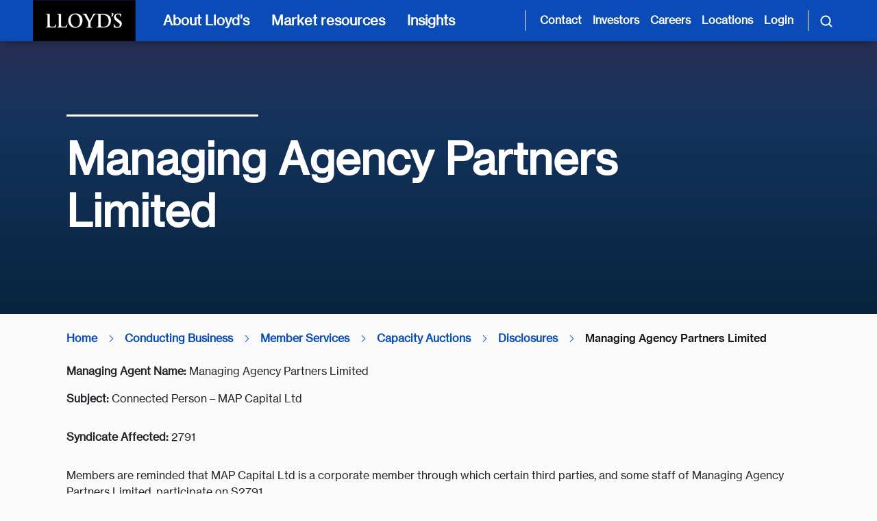

--- FILE ---
content_type: text/html; charset=utf-8
request_url: https://www.lloyds.com/market-resources/member-services/our-services/capacity-auctions/disclosures/managing-agency-partners-ltd-s2791-d2017003
body_size: 19835
content:

<!DOCTYPE html>
<html lang="en">
<head>
    <meta charset="utf-8" />
    <meta name="viewport" content="width=device-width, initial-scale=1.0">

        <link rel="shortcut icon" type="image/x-icon" href="/assets/favicon.ico">
        <link rel="apple-touch-icon" href="/assets/touch-icon-ios.png">
        <link rel="icon" sizes="192x192" href="/assets/touch-icon-android.png">

    <link href="https://cdnjs.cloudflare.com/ajax/libs/font-awesome/6.5.0/css/all.min.css" rel="stylesheet" />

<link href='/lib/bootstrap/dist/css/bootstrap.min.css' rel='stylesheet' />
<link href="/lib/bootstrap-datepicker/bootstrap-datepicker3.standalone.min.css" rel="stylesheet" />
<link href='/lib/jquery-ui/jquery-ui.min.css' rel='stylesheet' />
<link href="/lib/slick-carousel/slick.css" rel="stylesheet" />
<link href='/css/CortexCss.css?v=11yWbqVVMgENRbLFi_AcNy8DwBLcAdkJgoSy_2Vljjg' rel='stylesheet' />
<link href="https://fast.fonts.net/cssapi/9c9545a9-f12b-4c95-9b36-25526c2f346e.css" rel="stylesheet" />


    
    <script type="text/javascript" async="async" src="https://consent.trustarc.com/notice?domain=lloyds.com&amp;c=teconsent&amp;js=nj&amp;noticeType=bb&amp;text=true&amp;gtm=1" crossorigin="" id="truste_0.2502949032513997"></script>

    <!-- Google Tag Manager -->
    <script>(function (w, d, s, l, i) { w[l] = w[l] || []; w[l].push({ 'gtm.start': new Date().getTime(), event: 'gtm.js' }); var f = d.getElementsByTagName(s)[0], j = d.createElement(s), dl = l != 'dataLayer' ? '&l=' + l : ''; j.async = true; j.src = 'https://www.googletagmanager.com/gtm.js?id=' + i + dl; f.parentNode.insertBefore(j, f); })(window, document, 'script', 'dataLayer', 'GTM-TQ8SV4V');</script>
    <!-- End Google Tag Manager -->
    <!-- AppInsights client side -->

    <script type="text/javascript">!function(T,l,y){var S=T.location,k="script",D="instrumentationKey",C="ingestionendpoint",I="disableExceptionTracking",E="ai.device.",b="toLowerCase",w="crossOrigin",N="POST",e="appInsightsSDK",t=y.name||"appInsights";(y.name||T[e])&&(T[e]=t);var n=T[t]||function(d){var g=!1,f=!1,m={initialize:!0,queue:[],sv:"5",version:2,config:d};function v(e,t){var n={},a="Browser";return n[E+"id"]=a[b](),n[E+"type"]=a,n["ai.operation.name"]=S&&S.pathname||"_unknown_",n["ai.internal.sdkVersion"]="javascript:snippet_"+(m.sv||m.version),{time:function(){var e=new Date;function t(e){var t=""+e;return 1===t.length&&(t="0"+t),t}return e.getUTCFullYear()+"-"+t(1+e.getUTCMonth())+"-"+t(e.getUTCDate())+"T"+t(e.getUTCHours())+":"+t(e.getUTCMinutes())+":"+t(e.getUTCSeconds())+"."+((e.getUTCMilliseconds()/1e3).toFixed(3)+"").slice(2,5)+"Z"}(),iKey:e,name:"Microsoft.ApplicationInsights."+e.replace(/-/g,"")+"."+t,sampleRate:100,tags:n,data:{baseData:{ver:2}}}}var h=d.url||y.src;if(h){function a(e){var t,n,a,i,r,o,s,c,u,p,l;g=!0,m.queue=[],f||(f=!0,t=h,s=function(){var e={},t=d.connectionString;if(t)for(var n=t.split(";"),a=0;a<n.length;a++){var i=n[a].split("=");2===i.length&&(e[i[0][b]()]=i[1])}if(!e[C]){var r=e.endpointsuffix,o=r?e.location:null;e[C]="https://"+(o?o+".":"")+"dc."+(r||"services.visualstudio.com")}return e}(),c=s[D]||d[D]||"",u=s[C],p=u?u+"/v2/track":d.endpointUrl,(l=[]).push((n="SDK LOAD Failure: Failed to load Application Insights SDK script (See stack for details)",a=t,i=p,(o=(r=v(c,"Exception")).data).baseType="ExceptionData",o.baseData.exceptions=[{typeName:"SDKLoadFailed",message:n.replace(/\./g,"-"),hasFullStack:!1,stack:n+"\nSnippet failed to load ["+a+"] -- Telemetry is disabled\nHelp Link: https://go.microsoft.com/fwlink/?linkid=2128109\nHost: "+(S&&S.pathname||"_unknown_")+"\nEndpoint: "+i,parsedStack:[]}],r)),l.push(function(e,t,n,a){var i=v(c,"Message"),r=i.data;r.baseType="MessageData";var o=r.baseData;return o.message='AI (Internal): 99 message:"'+("SDK LOAD Failure: Failed to load Application Insights SDK script (See stack for details) ("+n+")").replace(/\"/g,"")+'"',o.properties={endpoint:a},i}(0,0,t,p)),function(e,t){if(JSON){var n=T.fetch;if(n&&!y.useXhr)n(t,{method:N,body:JSON.stringify(e),mode:"cors"});else if(XMLHttpRequest){var a=new XMLHttpRequest;a.open(N,t),a.setRequestHeader("Content-type","application/json"),a.send(JSON.stringify(e))}}}(l,p))}function i(e,t){f||setTimeout(function(){!t&&m.core||a()},500)}var e=function(){var n=l.createElement(k);n.src=h;var e=y[w];return!e&&""!==e||"undefined"==n[w]||(n[w]=e),n.onload=i,n.onerror=a,n.onreadystatechange=function(e,t){"loaded"!==n.readyState&&"complete"!==n.readyState||i(0,t)},n}();y.ld<0?l.getElementsByTagName("head")[0].appendChild(e):setTimeout(function(){l.getElementsByTagName(k)[0].parentNode.appendChild(e)},y.ld||0)}try{m.cookie=l.cookie}catch(p){}function t(e){for(;e.length;)!function(t){m[t]=function(){var e=arguments;g||m.queue.push(function(){m[t].apply(m,e)})}}(e.pop())}var n="track",r="TrackPage",o="TrackEvent";t([n+"Event",n+"PageView",n+"Exception",n+"Trace",n+"DependencyData",n+"Metric",n+"PageViewPerformance","start"+r,"stop"+r,"start"+o,"stop"+o,"addTelemetryInitializer","setAuthenticatedUserContext","clearAuthenticatedUserContext","flush"]),m.SeverityLevel={Verbose:0,Information:1,Warning:2,Error:3,Critical:4};var s=(d.extensionConfig||{}).ApplicationInsightsAnalytics||{};if(!0!==d[I]&&!0!==s[I]){var c="onerror";t(["_"+c]);var u=T[c];T[c]=function(e,t,n,a,i){var r=u&&u(e,t,n,a,i);return!0!==r&&m["_"+c]({message:e,url:t,lineNumber:n,columnNumber:a,error:i}),r},d.autoExceptionInstrumented=!0}return m}(y.cfg);function a(){y.onInit&&y.onInit(n)}(T[t]=n).queue&&0===n.queue.length?(n.queue.push(a),n.trackPageView({})):a()}(window,document,{
src: "https://js.monitor.azure.com/scripts/b/ai.2.min.js", // The SDK URL Source
crossOrigin: "anonymous", 
cfg: { // Application Insights Configuration
    connectionString: 'InstrumentationKey=992af837-3952-4d5a-96f3-c7483e10028e;IngestionEndpoint=https://uksouth-0.in.applicationinsights.azure.com/'
}});</script>

    

<!--<link data-hide="true" rel="Stylesheet" href="https://assets.lloyds.com/assets/sitecss/1/site.css">-->


<title>Managing Agency Partners Limited - Lloyd's</title>

<meta name="robots" content="follow,index">
<meta name="Description" content="Auction disclosure dated 25 October 2017 by Managing Agency Partners Limited regarding syndicate 2791.">
<link rel="canonical" href="">

<meta property="og:title" content="Managing Agency Partners Limited - Lloyd's">
<meta property="og:description" content="Auction disclosure dated 25 October 2017 by Managing Agency Partners Limited regarding syndicate 2791.">
<meta property="og:image" content="">

<meta name="vanity-url" content="/conducting-business/member-services/capacity-auctions/disclosures/managing-agency-partners-ltd-s2791-d2017003">

<meta name="publish-date" content="25/10/2017">

<script type="application/ld+json">

</script><meta name="navigation-taxonomy" content="">
<meta name="navigation-title" content="">
<meta name="navigation-description" content="">
<meta name="navigation-url" content="">

<meta name="search-taxonomies" content="Category_Conducting Business">

</head>
<body>
    <script src='/lib/jquery/jquery.min.js'></script>
<script type="text/javascript" src="https://fast.fonts.net/jsapi/9c9545a9-f12b-4c95-9b36-25526c2f346e.js"></script>

<script src='/lib/jquery-ui/jquery-ui.min.js'></script>
<script src='/lib/jquery-ui/jquery.ui.touch-punch.min.js'></script>
<script src='/lib/popperjs/popper.min.js'></script>
<script src='/lib/bootstrap/dist/js/bootstrap.min.js'></script>
<script src="/lib/bootstrap-datepicker/bootstrap-datepicker.min.js"></script>
<script src='/lib/jquery-validation/jquery.validate.min.js'></script>
<script src='/lib/jquery-validation-unobtrusive/jquery.validate.unobtrusive.min.js'></script>
<script src='/lib/jquery-validation/additional-methods.js'></script>
<script async src="/lib/handlebars/handlebars.min.js"></script>
<script async src='/js/Cortexsite.js?v=u3JDK3Qb5f5gXYDxdEbLbMsiU-ZzbFDDFWLsrW3IFK4'></script>
<script async src='/js/DynamicListing.js?v=EUTTIuhZKF0Tld63YpgQQntAC8_2ghDBlLtSaSjzPhQ'></script>
<script async src='/js/Modernizer-HighContrast.js'></script>
<script src="/lib/slick-carousel/slick.min.js"></script>
<script async src="/lib/underscore/underscore-min.js"></script>
<script async src='/js/Main.js?v=kkYVU2LoN-Gd6Q0MLnypv5-L4pFxqrsg0IYwxgWauKg'></script>

    <!-- Google Tag Manager (noscript) -->
    <noscript><iframe src="https://www.googletagmanager.com/ns.html?id=GTM-TQ8SV4V" height="0" width="0" style="display:none;visibility:hidden"></iframe></noscript>
    <!-- End Google Tag Manager (noscript) -->
    <a href="#mainContent" class="visually-hidden-focusable skip-to-content">Skip to main content</a>


    <nav class="navbar px-3 px-md-5 py-0 flex-nowrap">
    <a href="/" id="navbarLogo" class="logo d-xl-block me-4" aria-label="">
        <img src="https://assets.lloyds.com/media-651c0e64-c1d0-4f97-90f7-883c69fe2ef2/c8afd780-a47a-4294-8c36-f4e5c180cb93/lloyds-logo-sized-nav (1).png" alt="Logo" title="Back to homepage">
    </a>

    <!-- Mobile Navigation Button -->
    <button id="mobileNavBtn" class="navbar-toggler border-0 text-start d-xl-none ms-auto h-100 px-3" type="button" data-bs-toggle="collapse" data-bs-target="#mobileNav" aria-controls="mobileNav" aria-expanded="false" aria-label="Toggle mobile navigation">
        <svg class="navbar-icon" fill="#ffffff" width="24px" height="24px" viewbox="0 0 24 24" xmlns="http://www.w3.org/2000/svg">
            <path d="M3 6h18M3 12h18M3 18h18" stroke="#ffffff" stroke-width="2" stroke-linecap="round" stroke-linejoin="round"></path>
        </svg>
    </button>

    <!-- Mobile Navigation Menu -->
    <div id="mobileNavMenu" class="mobileNav-menu d-xl-none justify-content-between align-content-center ms-auto">
        <button id="mobileNavMenu__backToMainMenu" type="button" class="text-start d-none nav-item btn text-white px-0 py-3" data-bs-toggle="collapse">
            <i aria-hidden="true" class="fa fa-chevron-left me-3"></i>
            <span class="backtomainmenu" id="mobileNavMenu__backToMainMenu__text">Back to Menu</span>
        </button>
        <button id="mobileNavMenu__close" class="navbar-toggler border-0 bg-transparent text-start text-white py-3 ms-auto" type="button" data-bs-toggle="collapse" data-bs-target="#mobileNav" aria-controls="mobileNav" aria-label="Close navigation" onclick="dismissNavPanels()">
            <i class="fa fa-times"></i>
        </button>
    </div>

    <!-- Mobile Navigation Collapse -->
    <div id="mobileNav" class="mobile-navmenu navbar-collapse align-items-center d-xl-none p-3 collapse px-md-5" data-nav-text="Mobile Navigation">
        <ul class="navbar-nav flex-column">
            <li class="nav-item">
                <button class="text-start nav-link btn btn-link w-100 d-flex flex-nowrap py-3 align-items-center" type="button" data-bs-toggle="collapse" data-bs-target="#aboutCollapse">
                    About Lloyd's
                    <i class="fa fa-chevron-right ms-auto me-3"></i>
                </button>
            </li>
        
            <li class="nav-item">
                <button class="text-start nav-link btn btn-link w-100 d-flex flex-nowrap py-3 align-items-center" type="button" data-bs-toggle="collapse" data-bs-target="#marketCollapse">
                    Market resources
                    <i class="fa fa-chevron-right ms-auto me-3"></i>
                </button>
            </li>
        
            <li class="nav-item">
                <button class="text-start nav-link btn btn-link w-100 d-flex flex-nowrap py-3 align-items-center" type="button" data-bs-toggle="collapse" data-bs-target="#insightsCollapse">
                    Insights
                    <i class="fa fa-chevron-right ms-auto me-3"></i>
                </button>
            </li>
        </ul>
        <hr>
        <ul class="navbar-nav flex-column">
            <li class="nav-item">
                <a href="/contact-us" class="nav-link py-2">Contact</a>
            </li>
        
            <li class="nav-item">
                <a href="/about-lloyds/investor-relations" class="nav-link py-2">Investors</a>
            </li>
        
            <li class="nav-item">
                <a href="/about-lloyds/careers" class="nav-link py-2">Careers</a>
            </li>
        
            <li class="nav-item">
                <a href="/lloyds-around-the-world" class="nav-link py-2">Locations</a>
            </li>
        
            <li class="nav-item">
                <a href="https://ldc.lloyds.com/my-account" class="nav-link py-2" target="_blank" rel="noopener noreferrer">Login</a>
            </li>
        </ul>
        <hr>
    </div>

    <!-- Desktop Navigation -->
    <ul id="navMenus" class="nav-items navbar-nav list-unstyled d-flex flex-row h-100">
      <li class="px-xl-2 h-100">
        <button class="main-nav-link d-none d-xl-block text-start nav-item text-white custom-button p-2 h-100 w-100" type="button" data-bs-toggle="collapse" data-bs-target="#aboutCollapse" aria-controls="aboutCollapse" aria-label="About Lloyd's [main navigation]">
          About Lloyd's
        </button>
        <!-- Collapsible Panel -->
        <div class="navbar-collapse collapse fade" id="aboutCollapse" data-bs-parent="#navMenus" data-group="nav-panels" data-nav-text="about Lloyd's" aria-labelledby="aboutCollapseLabel">
          <div class="row scrollbar-stable nav-columns w-100 h-100 m-0 px-0">
            <!-- 1st Panel -->
            <div class="first-panel col-xl-4 col-xl-4 primary-column px-3 px-md-0 py-4">
              <div class="collapse-header d-flex flex-nowrap justify-content-start border-0 px-0 px-md-5 py-4">
                <h2 class="collapse-title order-2 d-flex flex-nowrap align-self-center mb-0" id="aboutCollapseLabel">
                  About Lloyd's
                </h2>
                <button type="button" class="close text-start bg-transparent border-0 d-none d-xl-block order-1 m-0 ps-0 pe-2" data-bs-toggle="collapse" data-bs-target="#aboutCollapse" aria-label="Close">
                  <span aria-hidden="true"><i class="fa fa-times me-2"></i></span>
                </button>
              </div>
              <div class="collapse-body px-0 px-md-5">
                <p>We provide innovative risk solutions that help people and businesses build confidence and resilience in a complex landscape. Together, we are sharing risk to create a braver world.</p>
                <a href="/about-lloyds" class="btn btn-primary ps-3">
                  Explore Lloyd's
                  <i class="fa fa-long-arrow-right ms-2"></i>
                </a>
              </div>
            </div>
            <!-- 2nd Panel -->
            <ul class="second-panel col-xl-4 secondary-column nav nav-tabs position-relative d-flex flex-nowrap flex-column px-0 py-4 border-0">
              <li class="visually-hidden position-absolute top-0-px left-0-percent">
                <button id="aboutTabs_default_tab" type="button" class="visually-hidden accordion-button nav-link btn btn-link" data-bs-toggle="collapse" data-bs-target="#aboutTabs_default_tabContent" data-group="custom-tab-panel" data-bs-parent="aboutCollapse" aria-controls="aboutTabs_default_tabContent" tabindex="-1" aria-expanded="true">
                  In the spotlight
                </button>
              </li>
              
                
                  <li class="nav-item">
                    <button id="aboutTabs_ourCompany_tab" type="button" class="accordion-button collapsed text-start nav-link btn btn-link w-100 d-flex flex-nowrap px-2 px-md-5 px-xl-3 py-3 align-items-center border-0 rounded-0" data-bs-toggle="collapse" data-bs-target="#aboutTabs_ourCompany_tabContent" data-group="custom-tab-panel" data-bs-parent="aboutCollapse" aria-controls="aboutTabs_ourCompany_tabContent" aria-expanded="false">
                      Our company
                      <i class="fa fa-chevron-right ms-auto ms-4 mt-1 pe-3 pe-xl-0"></i>
                    </button>
                  </li>
                
                  <li class="nav-item">
                    <button id="boutTabs_ourPeople_tab" type="button" class="accordion-button collapsed text-start nav-link btn btn-link w-100 d-flex flex-nowrap px-2 px-md-5 px-xl-3 py-3 align-items-center border-0 rounded-0" data-bs-toggle="collapse" data-bs-target="#aboutTabs_ourPeople_tabContent" data-group="custom-tab-panel" data-bs-parent="aboutCollapse" aria-controls="aboutTabs_ourPeople_tabContent" aria-expanded="false">
                      Our people
                      <i class="fa fa-chevron-right ms-auto ms-4 mt-1 pe-3 pe-xl-0"></i>
                    </button>
                  </li>
                
                  <li class="nav-item">
                    <button id="aboutTabs_ourImpact_tab" type="button" class="accordion-button collapsed text-start nav-link btn btn-link w-100 d-flex flex-nowrap px-2 px-md-5 px-xl-3 py-3 align-items-center border-0 rounded-0" data-bs-toggle="collapse" data-bs-target="#aboutTabs_ourImpact_tabContent" data-group="custom-tab-panel" data-bs-parent="aboutCollapse" aria-controls="aboutTabs_ourImpact_tabContent" aria-expanded="false">
                      Our impact
                      <i class="fa fa-chevron-right ms-auto ms-4 mt-1 pe-3 pe-xl-0"></i>
                    </button>
                  </li>
                
                  <li class="nav-item">
                    <button id="aboutTabs_investorRelations_tab" type="button" class="accordion-button collapsed text-start nav-link btn btn-link w-100 d-flex flex-nowrap px-2 px-md-5 px-xl-3 py-3 align-items-center border-0 rounded-0" data-bs-toggle="collapse" data-bs-target="#aboutTabs_investorRelations_tabContent" data-group="custom-tab-panel" data-bs-parent="aboutCollapse" aria-controls="aboutTabs_investorRelations_tabContent" aria-expanded="false">
                      Investor relations
                      <i class="fa fa-chevron-right ms-auto ms-4 mt-1 pe-3 pe-xl-0"></i>
                    </button>
                  </li>
                
                  <li class="nav-item">
                    <button id="aboutTabs_policyHolders_tab" type="button" class="accordion-button collapsed text-start nav-link btn btn-link w-100 d-flex flex-nowrap px-2 px-md-5 px-xl-3 py-3 align-items-center border-0 rounded-0" data-bs-toggle="collapse" data-bs-target="#aboutTabs_policyHolders_tabContent" data-group="custom-tab-panel" data-bs-parent="aboutCollapse" aria-controls="aboutTabs_policyHolders_tabContent" aria-expanded="false">
                      Policyholders
                      <i class="fa fa-chevron-right ms-auto ms-4 mt-1 pe-3 pe-xl-0"></i>
                    </button>
                  </li>
                
              
            </ul>
            <div class="d-block d-xl-none px-xs-2 px-md-5"><hr class="my-0"></div>
            <!-- 3rd Panel -->
            <div class="custom-panels col-xl-4 tab-content px-0">
              <!-- Default Tab Content -->
              <div class="default-tabContent accordion-collapse collapse show secondary-column fade h-100 p-3 px-0 px-md-5 p-xl-4" id="aboutTabs_default_tabContent" aria-labelledby="aboutTabs_default_tab" data-bs-parent="#aboutCollapse">
                <!-- Card style #1-->
                <div data-ft-show="True" class="d-flex flex-nowrap my-4 flex-column">
                  <h3 class="spotlight-card-heading px-3 px-md-0 px-xl-0 py-1">In the spotlight</h3>
                  
                    <a href="/about-lloyds/join-lloyds-market" class="spotlight-card card bg-transparent text-dark border-0 px-3 px-md-0 px-xl-0 py-3">
                      <img src="https://assets.lloyds.com/media-651c0e64-c1d0-4f97-90f7-883c69fe2ef2/a3e3570f-9886-4189-8c95-a93d7b120517/Underwriting-room-view-from-escalators-584x184.png" alt="Placeholder Image" class="img-fluid mt-3 mb-3 rounded">
                      <h4 class="heading">Join the Lloyd’s market</h4>
                      <p>Join the best minds in the industry. Access the expertise, knowledge and insights to protect and develop your business.  </p>
                      <span class="btn nav btn-link text-start ps-0 text-decoration-none custom-link">
                        <span>How to join the market</span>
                        <i class="fa fa-long-arrow-right ms-2 mt-1"></i>
                      </span>
                    </a>
                  
                    <a href="/about-lloyds/investor-relations/financial-results/half-year-results-2025" class="spotlight-card card bg-transparent text-dark border-0 px-3 px-md-0 px-xl-0 py-3">
                      <img src="https://assets.lloyds.com/media-651c0e64-c1d0-4f97-90f7-883c69fe2ef2/c5a5a023-7deb-4647-ac66-7f2f1024c672/HY2025-Spotlight.png" alt="Placeholder Image" class="img-fluid mt-3 mb-3 rounded">
                      <h4 class="heading">Half Year Results 2025</h4>
                      <p>We have announced our Half Year Results for the first six months of 2025. The Lloyd’s market has delivered a solid first half performance, demonstrating resilience and disciplined growth.</p>
                      <span class="btn nav btn-link text-start ps-0 text-decoration-none custom-link">
                        <span>View the results</span>
                        <i class="fa fa-long-arrow-right ms-2 mt-1"></i>
                      </span>
                    </a>
                  
                </div>

                <!-- Card style #2-->
                
              </div>
              <!-- Dynamic Tab Content -->
              
                <div class="custom-selected-panel accordion-collapse collapse primary-column fade h-100 py-4 py-xl-4 px-xl-0 px-3 px-xl-4 ps-md-5" id="aboutTabs_ourCompany_tabContent" aria-labelledby="aboutTabs_ourCompany_tab" data-bs-parent="#aboutCollapse">
                  <div class="d-flex flex-wrap align-content-start justify-content-start mt-3">
                    <h3 class="heading my-0">Our company</h3>
                    <ul class="w-100 list-unstyled mt-3 align-self-start justify-self-start order-1">
                      <li class="nav-item">
                        <a href="/about-lloyds/our-market" class="d-flex flex-nowrap nav-link ps-3 pe-4 py-3 ps-md-0">
                          Understanding the Lloyd's market
                          <i class="fa fa-long-arrow-right ms-2 mt-1" aria-hidden="true"></i>
                          
                        </a>
                      </li>
                    
                      <li class="nav-item">
                        <a href="/about-lloyds/our-purpose" class="d-flex flex-nowrap nav-link ps-3 pe-4 py-3 ps-md-0">
                          Our purpose
                          <i class="fa fa-long-arrow-right ms-2 mt-1" aria-hidden="true"></i>
                          
                        </a>
                      </li>
                    
                      <li class="nav-item">
                        <a href="/about-lloyds/history" class="d-flex flex-nowrap nav-link ps-3 pe-4 py-3 ps-md-0">
                          Our history
                          <i class="fa fa-long-arrow-right ms-2 mt-1" aria-hidden="true"></i>
                          
                        </a>
                      </li>
                    
                      <li class="nav-item">
                        <a href="/about-lloyds/the-lloyds-building" class="d-flex flex-nowrap nav-link ps-3 pe-4 py-3 ps-md-0">
                          The Lloyd's building
                          <i class="fa fa-long-arrow-right ms-2 mt-1" aria-hidden="true"></i>
                          
                        </a>
                      </li>
                    
                      <li class="nav-item">
                        <a href="/about-lloyds/the-corporation" class="d-flex flex-nowrap nav-link ps-3 pe-4 py-3 ps-md-0">
                          Corporation governance
                          <i class="fa fa-long-arrow-right ms-2 mt-1" aria-hidden="true"></i>
                          
                        </a>
                      </li>
                    
                      <li class="nav-item">
                        <a href="/about-lloyds/join-lloyds-market" class="d-flex flex-nowrap nav-link ps-3 pe-4 py-3 ps-md-0">
                          Join the Lloyd's market
                          <i class="fa fa-long-arrow-right ms-2 mt-1" aria-hidden="true"></i>
                          
                        </a>
                      </li>
                    </ul>
                    <button type="button" class="order-0 close border-0 bg-transparent text-start ms-auto d-none d-xl-block mb-0 collapsed" data-bs-toggle="collapse" data-bs-target="#aboutTabs_default_tabContent" aria-label="Close" aria-expanded="false">
                      <i class="fa fa-times px-1"></i>
                    </button>
                  </div>
                </div>
              
                <div class="custom-selected-panel accordion-collapse collapse primary-column fade h-100 py-4 py-xl-4 px-xl-0 px-3 px-xl-4 ps-md-5" id="aboutTabs_ourPeople_tabContent" aria-labelledby="boutTabs_ourPeople_tab" data-bs-parent="#aboutCollapse">
                  <div class="d-flex flex-wrap align-content-start justify-content-start mt-3">
                    <h3 class="heading my-0">Our people</h3>
                    <ul class="w-100 list-unstyled mt-3 align-self-start justify-self-start order-1">
                      <li class="nav-item">
                        <a href="/about-lloyds/careers" class="d-flex flex-nowrap nav-link ps-3 pe-4 py-3 ps-md-0">
                          Careers
                          <i class="fa fa-long-arrow-right ms-2 mt-1" aria-hidden="true"></i>
                          
                        </a>
                      </li>
                    
                      <li class="nav-item">
                        <a href="/about-lloyds/culture" class="d-flex flex-nowrap nav-link ps-3 pe-4 py-3 ps-md-0">
                          Culture
                          <i class="fa fa-long-arrow-right ms-2 mt-1" aria-hidden="true"></i>
                          
                        </a>
                      </li>
                    </ul>
                    <button type="button" class="order-0 close border-0 bg-transparent text-start ms-auto d-none d-xl-block mb-0 collapsed" data-bs-toggle="collapse" data-bs-target="#aboutTabs_default_tabContent" aria-label="Close" aria-expanded="false">
                      <i class="fa fa-times px-1"></i>
                    </button>
                  </div>
                </div>
              
                <div class="custom-selected-panel accordion-collapse collapse primary-column fade h-100 py-4 py-xl-4 px-xl-0 px-3 px-xl-4 ps-md-5" id="aboutTabs_ourImpact_tabContent" aria-labelledby="aboutTabs_ourImpact_tab" data-bs-parent="#aboutCollapse">
                  <div class="d-flex flex-wrap align-content-start justify-content-start mt-3">
                    <h3 class="heading my-0">Our impact</h3>
                    <ul class="w-100 list-unstyled mt-3 align-self-start justify-self-start order-1">
                      <li class="nav-item">
                        <a href="/about-lloyds/sustainability" class="d-flex flex-nowrap nav-link ps-3 pe-4 py-3 ps-md-0">
                          Sustainability
                          <i class="fa fa-long-arrow-right ms-2 mt-1" aria-hidden="true"></i>
                          
                        </a>
                      </li>
                    
                      <li class="nav-item">
                        <a href="/about-lloyds/community" class="d-flex flex-nowrap nav-link ps-3 pe-4 py-3 ps-md-0">
                          Community involvement
                          <i class="fa fa-long-arrow-right ms-2 mt-1" aria-hidden="true"></i>
                          
                        </a>
                      </li>
                    </ul>
                    <button type="button" class="order-0 close border-0 bg-transparent text-start ms-auto d-none d-xl-block mb-0 collapsed" data-bs-toggle="collapse" data-bs-target="#aboutTabs_default_tabContent" aria-label="Close" aria-expanded="false">
                      <i class="fa fa-times px-1"></i>
                    </button>
                  </div>
                </div>
              
                <div class="custom-selected-panel accordion-collapse collapse primary-column fade h-100 py-4 py-xl-4 px-xl-0 px-3 px-xl-4 ps-md-5" id="aboutTabs_investorRelations_tabContent" aria-labelledby="aboutTabs_investorRelations_tab" data-bs-parent="#aboutCollapse">
                  <div class="d-flex flex-wrap align-content-start justify-content-start mt-3">
                    <h3 class="heading my-0">Investor relations</h3>
                    <ul class="w-100 list-unstyled mt-3 align-self-start justify-self-start order-1">
                      <li class="nav-item">
                        <a href="/about-lloyds/investor-relations" class="d-flex flex-nowrap nav-link ps-3 pe-4 py-3 ps-md-0">
                          Overview
                          <i class="fa fa-long-arrow-right ms-2 mt-1" aria-hidden="true"></i>
                          
                        </a>
                      </li>
                    
                      <li class="nav-item">
                        <a href="/about-lloyds/investor-relations/financial-results" class="d-flex flex-nowrap nav-link ps-3 pe-4 py-3 ps-md-0">
                          Financial results
                          <i class="fa fa-long-arrow-right ms-2 mt-1" aria-hidden="true"></i>
                          
                        </a>
                      </li>
                    
                      <li class="nav-item">
                        <a href="/about-lloyds/investor-relations/ratings" class="d-flex flex-nowrap nav-link ps-3 pe-4 py-3 ps-md-0">
                          Our ratings
                          <i class="fa fa-long-arrow-right ms-2 mt-1" aria-hidden="true"></i>
                          
                        </a>
                      </li>
                    
                      <li class="nav-item">
                        <a href="/about-lloyds/investor-relations/capital-structure" class="d-flex flex-nowrap nav-link ps-3 pe-4 py-3 ps-md-0">
                          Capital structure
                          <i class="fa fa-long-arrow-right ms-2 mt-1" aria-hidden="true"></i>
                          
                        </a>
                      </li>
                    
                      <li class="nav-item">
                        <a href="/about-lloyds/investor-relations/financial-performance/syndicate-reports-and-accounts" class="d-flex flex-nowrap nav-link ps-3 pe-4 py-3 ps-md-0">
                          Syndicate reports and accounts
                          <i class="fa fa-long-arrow-right ms-2 mt-1" aria-hidden="true"></i>
                          
                        </a>
                      </li>
                    
                      <li class="nav-item">
                        <a href="/about-lloyds/investor-relations/capital-markets-day-2024" class="d-flex flex-nowrap nav-link ps-3 pe-4 py-3 ps-md-0">
                          Capital Markets Day
                          <i class="fa fa-long-arrow-right ms-2 mt-1" aria-hidden="true"></i>
                          
                        </a>
                      </li>
                    </ul>
                    <button type="button" class="order-0 close border-0 bg-transparent text-start ms-auto d-none d-xl-block mb-0 collapsed" data-bs-toggle="collapse" data-bs-target="#aboutTabs_default_tabContent" aria-label="Close" aria-expanded="false">
                      <i class="fa fa-times px-1"></i>
                    </button>
                  </div>
                </div>
              
                <div class="custom-selected-panel accordion-collapse collapse primary-column fade h-100 py-4 py-xl-4 px-xl-0 px-3 px-xl-4 ps-md-5" id="aboutTabs_policyHolders_tabContent" aria-labelledby="aboutTabs_policyHolders_tab" data-bs-parent="#aboutCollapse">
                  <div class="d-flex flex-wrap align-content-start justify-content-start mt-3">
                    <h3 class="heading my-0">Policyholders</h3>
                    <ul class="w-100 list-unstyled mt-3 align-self-start justify-self-start order-1">
                      <li class="nav-item">
                        <a href="/about-lloyds/policyholders" class="d-flex flex-nowrap nav-link ps-3 pe-4 py-3 ps-md-0">
                          Policyholders
                          <i class="fa fa-long-arrow-right ms-2 mt-1" aria-hidden="true"></i>
                          
                        </a>
                      </li>
                    </ul>
                    <button type="button" class="order-0 close border-0 bg-transparent text-start ms-auto d-none d-xl-block mb-0 collapsed" data-bs-toggle="collapse" data-bs-target="#aboutTabs_default_tabContent" aria-label="Close" aria-expanded="false">
                      <i class="fa fa-times px-1"></i>
                    </button>
                  </div>
                </div>
              
            </div>
          </div>
        </div>
      </li>
    
      <li class="px-xl-2 h-100">
        <button class="main-nav-link d-none d-xl-block text-start nav-item text-white custom-button p-2 h-100 w-100" type="button" data-bs-toggle="collapse" data-bs-target="#marketCollapse" aria-controls="marketCollapse" aria-label="Market resources [main navigation]">
          Market resources
        </button>
        <!-- Collapsible Panel -->
        <div class="navbar-collapse collapse fade" id="marketCollapse" data-bs-parent="#navMenus" data-group="nav-panels" data-nav-text="market resources" aria-labelledby="marketCollapseLabel">
          <div class="row scrollbar-stable nav-columns w-100 h-100 m-0 px-0">
            <!-- 1st Panel -->
            <div class="first-panel col-xl-4 col-xl-4 primary-column px-3 px-md-0 py-4">
              <div class="collapse-header d-flex flex-nowrap justify-content-start border-0 px-0 px-md-5 py-4">
                <h2 class="collapse-title order-2 d-flex flex-nowrap align-self-center mb-0" id="marketCollapseLabel">
                  Market resources
                </h2>
                <button type="button" class="close text-start bg-transparent border-0 d-none d-xl-block order-1 m-0 ps-0 pe-2" data-bs-toggle="collapse" data-bs-target="#marketCollapse" aria-label="Close">
                  <span aria-hidden="true"><i class="fa fa-times me-2"></i></span>
                </button>
              </div>
              <div class="collapse-body px-0 px-md-5">
                <p>Find and access the information, tools and resources you need when working in or with the Lloyd’s market.</p>
                <a href="/market-resources" class="btn btn-primary ps-3">
                  View all market resources
                  <i class="fa fa-long-arrow-right ms-2"></i>
                </a>
              </div>
            </div>
            <!-- 2nd Panel -->
            <ul class="second-panel col-xl-4 secondary-column nav nav-tabs position-relative d-flex flex-nowrap flex-column px-0 py-4 border-0">
              <li class="visually-hidden position-absolute top-0-px left-0-percent">
                <button id="marketTabs_default_tab" type="button" class="visually-hidden accordion-button nav-link btn btn-link" data-bs-toggle="collapse" data-bs-target="#marketTabs_default_tabContent" data-group="custom-tab-panel" data-bs-parent="marketCollapse" aria-controls="marketTabs_default_tabContent" tabindex="-1" aria-expanded="true">
                  Our featured resources
                </button>
              </li>
              
                
                  <li class="nav-item">
                    <button id="marketTabs_marketCommunication_tab" type="button" class="accordion-button collapsed text-start nav-link btn btn-link w-100 d-flex flex-nowrap px-2 px-md-5 px-xl-3 py-3 align-items-center border-0 rounded-0" data-bs-toggle="collapse" data-bs-target="#marketTabs_marketCommunication_tabContent" data-group="custom-tab-panel" data-bs-parent="marketCollapse" aria-controls="marketTabs_marketCommunication_tabContent" aria-expanded="false">
                      Market communications
                      <i class="fa fa-chevron-right ms-auto ms-4 mt-1 pe-3 pe-xl-0"></i>
                    </button>
                  </li>
                
                  <li class="nav-item">
                    <button id="marketTabs_oversight_tab" type="button" class="accordion-button collapsed text-start nav-link btn btn-link w-100 d-flex flex-nowrap px-2 px-md-5 px-xl-3 py-3 align-items-center border-0 rounded-0" data-bs-toggle="collapse" data-bs-target="#marketTabs_oversight_tabContent" data-group="custom-tab-panel" data-bs-parent="marketCollapse" aria-controls="marketTabs_oversight_tabContent" aria-expanded="false">
                      Oversight
                      <i class="fa fa-chevron-right ms-auto ms-4 mt-1 pe-3 pe-xl-0"></i>
                    </button>
                  </li>
                
                  <li class="nav-item">
                    <button id="marketTabs_reporting_tab" type="button" class="accordion-button collapsed text-start nav-link btn btn-link w-100 d-flex flex-nowrap px-2 px-md-5 px-xl-3 py-3 align-items-center border-0 rounded-0" data-bs-toggle="collapse" data-bs-target="#marketTabs_reporting_tabContent" data-group="custom-tab-panel" data-bs-parent="marketCollapse" aria-controls="marketTabs_reporting_tabContent" aria-expanded="false">
                      Reporting
                      <i class="fa fa-chevron-right ms-auto ms-4 mt-1 pe-3 pe-xl-0"></i>
                    </button>
                  </li>
                
                  <li class="nav-item">
                    <button id="marketTabs_regulatory_tab" type="button" class="accordion-button collapsed text-start nav-link btn btn-link w-100 d-flex flex-nowrap px-2 px-md-5 px-xl-3 py-3 align-items-center border-0 rounded-0" data-bs-toggle="collapse" data-bs-target="#marketTabs_regulatory_tabContent" data-group="custom-tab-panel" data-bs-parent="marketCollapse" aria-controls="marketTabs_regulatory_tabContent" aria-expanded="false">
                      Regulatory
                      <i class="fa fa-chevron-right ms-auto ms-4 mt-1 pe-3 pe-xl-0"></i>
                    </button>
                  </li>
                
                  <li class="nav-item">
                    <button id="marketTabs_marketDirectory_tab" type="button" class="accordion-button collapsed text-start nav-link btn btn-link w-100 d-flex flex-nowrap px-2 px-md-5 px-xl-3 py-3 align-items-center border-0 rounded-0" data-bs-toggle="collapse" data-bs-target="#marketTabs_marketDirectory_tabContent" data-group="custom-tab-panel" data-bs-parent="marketCollapse" aria-controls="marketTabs_marketDirectory_tabContent" aria-expanded="false">
                      Market Directory
                      <i class="fa fa-chevron-right ms-auto ms-4 mt-1 pe-3 pe-xl-0"></i>
                    </button>
                  </li>
                
                  <li class="nav-item">
                    <button id="marketTabs_services_tab" type="button" class="accordion-button collapsed text-start nav-link btn btn-link w-100 d-flex flex-nowrap px-2 px-md-5 px-xl-3 py-3 align-items-center border-0 rounded-0" data-bs-toggle="collapse" data-bs-target="#marketTabs_services_tabContent" data-group="custom-tab-panel" data-bs-parent="marketCollapse" aria-controls="marketTabs_services_tabContent" aria-expanded="false">
                      Services
                      <i class="fa fa-chevron-right ms-auto ms-4 mt-1 pe-3 pe-xl-0"></i>
                    </button>
                  </li>
                
                  <li class="nav-item">
                    <button id="marketTabs_tools_tab" type="button" class="accordion-button collapsed text-start nav-link btn btn-link w-100 d-flex flex-nowrap px-2 px-md-5 px-xl-3 py-3 align-items-center border-0 rounded-0" data-bs-toggle="collapse" data-bs-target="#marketTabs_tools_tabContent" data-group="custom-tab-panel" data-bs-parent="marketCollapse" aria-controls="marketTabs_tools_tabContent" aria-expanded="false">
                      Tools
                      <i class="fa fa-chevron-right ms-auto ms-4 mt-1 pe-3 pe-xl-0"></i>
                    </button>
                  </li>
                
              
            </ul>
            <div class="d-block d-xl-none px-xs-2 px-md-5"><hr class="my-0"></div>
            <!-- 3rd Panel -->
            <div class="custom-panels col-xl-4 tab-content px-0">
              <!-- Default Tab Content -->
              <div class="default-tabContent accordion-collapse collapse show secondary-column fade h-100 p-3 px-0 px-md-5 p-xl-4" id="marketTabs_default_tabContent" aria-labelledby="marketTabs_default_tab" data-bs-parent="#marketCollapse">
                <!-- Card style #1-->
                

                <!-- Card style #2-->
                <div data-ft-show="True" class="d-flex flex-nowrap flex-column py-1 px-3 px-md-1">
                  <h3 class="spotlight-card-heading px-0 py-3">Our featured resources</h3>
                  <div class="flex-grow">
                    <div class="card mb-4 card-rounded">
                      <div class="card-body">
                        <h4 class="heading">Requirements of the Lloyd's Council</h4>
                        <p class="card-text">
                          The rules which govern the Lloyd's market including byelaws and other requirements.
                        </p>
                        <a href="/market-resources/requirements-and-standards/lloyds-requirements-of-the-council" class="btn btn-link text-start ps-0 text-decoration-none custom-link">
                          <span>View the requirements</span><i class="fa fa-long-arrow-right ms-2"></i>
                        </a>
                      </div>
                    </div>
                  
                    <div class="card mb-4 card-rounded">
                      <div class="card-body">
                        <h4 class="heading">Crystal+</h4>
                        <p class="card-text">
                          Crystal+ provides Lloyd’s market participants with quick and easy access to global regulatory, compliance and tax information, supporting our market in writing globally compliant business.
                        </p>
                        <a href="/market-resources/tools/crystal-plus" class="btn btn-link text-start ps-0 text-decoration-none custom-link">
                          <span>Learn more about Crystal+</span><i class="fa fa-long-arrow-right ms-2"></i>
                        </a>
                      </div>
                    </div>
                  
                    <div class="card mb-4 card-rounded">
                      <div class="card-body">
                        <h4 class="heading">Latest market bulletins</h4>
                        <p class="card-text">
                          Market Bulletins are the formal means of Lloyd’s informing the market of business critical issues.
                        </p>
                        <a href="/market-resources/market-bulletins" class="btn btn-link text-start ps-0 text-decoration-none custom-link">
                          <span>View market bulletins</span><i class="fa fa-long-arrow-right ms-2"></i>
                        </a>
                      </div>
                    </div>
                  </div>
                </div>
              </div>
              <!-- Dynamic Tab Content -->
              
                <div class="custom-selected-panel accordion-collapse collapse primary-column fade h-100 py-4 py-xl-4 px-xl-0 px-3 px-xl-4 ps-md-5" id="marketTabs_marketCommunication_tabContent" aria-labelledby="marketTabs_marketCommunication_tab" data-bs-parent="#marketCollapse">
                  <div class="d-flex flex-wrap align-content-start justify-content-start mt-3">
                    <h3 class="heading my-0">Market communications</h3>
                    <ul class="w-100 list-unstyled mt-3 align-self-start justify-self-start order-1">
                      <li class="nav-item">
                        <a href="/market-resources/market-bulletins" class="d-flex flex-nowrap nav-link ps-3 pe-4 py-3 ps-md-0">
                          Market bulletins
                          <i class="fa fa-long-arrow-right ms-2 mt-1" aria-hidden="true"></i>
                          
                        </a>
                      </li>
                    
                      <li class="nav-item">
                        <a href="/market-resources/regulatory-communications" class="d-flex flex-nowrap nav-link ps-3 pe-4 py-3 ps-md-0">
                          Regulatory Communications
                          <i class="fa fa-long-arrow-right ms-2 mt-1" aria-hidden="true"></i>
                          
                        </a>
                      </li>
                    
                      <li class="nav-item">
                        <a href="/market-resources/corporate-notices" class="d-flex flex-nowrap nav-link ps-3 pe-4 py-3 ps-md-0">
                          Corporate notices
                          <i class="fa fa-long-arrow-right ms-2 mt-1" aria-hidden="true"></i>
                          
                        </a>
                      </li>
                    </ul>
                    <button type="button" class="order-0 close border-0 bg-transparent text-start ms-auto d-none d-xl-block mb-0 collapsed" data-bs-toggle="collapse" data-bs-target="#marketTabs_default_tabContent" aria-label="Close" aria-expanded="false">
                      <i class="fa fa-times px-1"></i>
                    </button>
                  </div>
                </div>
              
                <div class="custom-selected-panel accordion-collapse collapse primary-column fade h-100 py-4 py-xl-4 px-xl-0 px-3 px-xl-4 ps-md-5" id="marketTabs_oversight_tabContent" aria-labelledby="marketTabs_oversight_tab" data-bs-parent="#marketCollapse">
                  <div class="d-flex flex-wrap align-content-start justify-content-start mt-3">
                    <h3 class="heading my-0">Oversight</h3>
                    <ul class="w-100 list-unstyled mt-3 align-self-start justify-self-start order-1">
                      <li class="nav-item">
                        <a href="/market-resources/market-oversight" class="d-flex flex-nowrap nav-link ps-3 pe-4 py-3 ps-md-0">
                          Market oversight
                          <i class="fa fa-long-arrow-right ms-2 mt-1" aria-hidden="true"></i>
                          
                        </a>
                      </li>
                    
                      <li class="nav-item">
                        <a href="/market-resources/delegated-authorities" class="d-flex flex-nowrap nav-link ps-3 pe-4 py-3 ps-md-0">
                          Delegated Authority
                          <i class="fa fa-long-arrow-right ms-2 mt-1" aria-hidden="true"></i>
                          
                        </a>
                      </li>
                    
                      <li class="nav-item">
                        <a href="/market-resources/capital-and-reserving" class="d-flex flex-nowrap nav-link ps-3 pe-4 py-3 ps-md-0">
                          Capital and reserving
                          <i class="fa fa-long-arrow-right ms-2 mt-1" aria-hidden="true"></i>
                          
                        </a>
                      </li>
                    
                      <li class="nav-item">
                        <a href="/market-resources/underwriting" class="d-flex flex-nowrap nav-link ps-3 pe-4 py-3 ps-md-0">
                          Underwriting
                          <i class="fa fa-long-arrow-right ms-2 mt-1" aria-hidden="true"></i>
                          
                        </a>
                      </li>
                    
                      <li class="nav-item">
                        <a href="/market-resources/capital-planning-group" class="d-flex flex-nowrap nav-link ps-3 pe-4 py-3 ps-md-0">
                          Capital and Planning Group
                          <i class="fa fa-long-arrow-right ms-2 mt-1" aria-hidden="true"></i>
                          
                        </a>
                      </li>
                    
                      <li class="nav-item">
                        <a href="/market-resources/claims" class="d-flex flex-nowrap nav-link ps-3 pe-4 py-3 ps-md-0">
                          Claims
                          <i class="fa fa-long-arrow-right ms-2 mt-1" aria-hidden="true"></i>
                          
                        </a>
                      </li>
                    
                      <li class="nav-item">
                        <a href="/market-resources/customer-oversight" class="d-flex flex-nowrap nav-link ps-3 pe-4 py-3 ps-md-0">
                          Customer oversight
                          <i class="fa fa-long-arrow-right ms-2 mt-1" aria-hidden="true"></i>
                          
                        </a>
                      </li>
                    </ul>
                    <button type="button" class="order-0 close border-0 bg-transparent text-start ms-auto d-none d-xl-block mb-0 collapsed" data-bs-toggle="collapse" data-bs-target="#marketTabs_default_tabContent" aria-label="Close" aria-expanded="false">
                      <i class="fa fa-times px-1"></i>
                    </button>
                  </div>
                </div>
              
                <div class="custom-selected-panel accordion-collapse collapse primary-column fade h-100 py-4 py-xl-4 px-xl-0 px-3 px-xl-4 ps-md-5" id="marketTabs_reporting_tabContent" aria-labelledby="marketTabs_reporting_tab" data-bs-parent="#marketCollapse">
                  <div class="d-flex flex-wrap align-content-start justify-content-start mt-3">
                    <h3 class="heading my-0">Reporting</h3>
                    <ul class="w-100 list-unstyled mt-3 align-self-start justify-self-start order-1">
                      <li class="nav-item">
                        <a href="/market-resources/business-timetable" class="d-flex flex-nowrap nav-link ps-3 pe-4 py-3 ps-md-0">
                          Business Timetable
                          <i class="fa fa-long-arrow-right ms-2 mt-1" aria-hidden="true"></i>
                          
                        </a>
                      </li>
                    
                      <li class="nav-item">
                        <a href="/market-resources/syndicate-accounts-and-financial-reporting" class="d-flex flex-nowrap nav-link ps-3 pe-4 py-3 ps-md-0">
                          Syndicate accounts and financial reporting
                          <i class="fa fa-long-arrow-right ms-2 mt-1" aria-hidden="true"></i>
                          
                        </a>
                      </li>
                    
                      <li class="nav-item">
                        <a href="/market-resources/future-of-reporting" class="d-flex flex-nowrap nav-link ps-3 pe-4 py-3 ps-md-0">
                          Future of reporting
                          <i class="fa fa-long-arrow-right ms-2 mt-1" aria-hidden="true"></i>
                          
                        </a>
                      </li>
                    </ul>
                    <button type="button" class="order-0 close border-0 bg-transparent text-start ms-auto d-none d-xl-block mb-0 collapsed" data-bs-toggle="collapse" data-bs-target="#marketTabs_default_tabContent" aria-label="Close" aria-expanded="false">
                      <i class="fa fa-times px-1"></i>
                    </button>
                  </div>
                </div>
              
                <div class="custom-selected-panel accordion-collapse collapse primary-column fade h-100 py-4 py-xl-4 px-xl-0 px-3 px-xl-4 ps-md-5" id="marketTabs_regulatory_tabContent" aria-labelledby="marketTabs_regulatory_tab" data-bs-parent="#marketCollapse">
                  <div class="d-flex flex-wrap align-content-start justify-content-start mt-3">
                    <h3 class="heading my-0">Regulatory</h3>
                    <ul class="w-100 list-unstyled mt-3 align-self-start justify-self-start order-1">
                      <li class="nav-item">
                        <a href="/market-resources/regulatory-information" class="d-flex flex-nowrap nav-link ps-3 pe-4 py-3 ps-md-0">
                          Regulatory Information
                          <i class="fa fa-long-arrow-right ms-2 mt-1" aria-hidden="true"></i>
                          
                        </a>
                      </li>
                    
                      <li class="nav-item">
                        <a href="/market-resources/tax-information" class="d-flex flex-nowrap nav-link ps-3 pe-4 py-3 ps-md-0">
                          Tax information
                          <i class="fa fa-long-arrow-right ms-2 mt-1" aria-hidden="true"></i>
                          
                        </a>
                      </li>
                    
                      <li class="nav-item">
                        <a href="/market-resources/requirements-and-standards" class="d-flex flex-nowrap nav-link ps-3 pe-4 py-3 ps-md-0">
                          Requirements for participating in the Lloyd's market
                          <i class="fa fa-long-arrow-right ms-2 mt-1" aria-hidden="true"></i>
                          
                        </a>
                      </li>
                    </ul>
                    <button type="button" class="order-0 close border-0 bg-transparent text-start ms-auto d-none d-xl-block mb-0 collapsed" data-bs-toggle="collapse" data-bs-target="#marketTabs_default_tabContent" aria-label="Close" aria-expanded="false">
                      <i class="fa fa-times px-1"></i>
                    </button>
                  </div>
                </div>
              
                <div class="custom-selected-panel accordion-collapse collapse primary-column fade h-100 py-4 py-xl-4 px-xl-0 px-3 px-xl-4 ps-md-5" id="marketTabs_marketDirectory_tabContent" aria-labelledby="marketTabs_marketDirectory_tab" data-bs-parent="#marketCollapse">
                  <div class="d-flex flex-wrap align-content-start justify-content-start mt-3">
                    <h3 class="heading my-0">Market Directory</h3>
                    <ul class="w-100 list-unstyled mt-3 align-self-start justify-self-start order-1">
                      <li class="nav-item">
                        <a href="https://ldc.lloyds.com/market-directory" class="d-flex flex-nowrap nav-link ps-3 pe-4 py-3 ps-md-0" target="_blank" rel="noopener noreferrer">
                          Market Directory
                          
                          <i data-ft-show="True" class="fa fa-external-link ms-2 mt-1" aria-label=" External link opens in new tab."></i>
                        </a>
                      </li>
                    
                      <li class="nav-item">
                        <a href="https://ldc.lloyds.com/the-market/directories/results?mode=bro&cobc=0&cob=&bro_num=&pseudo=&name=&loc=&bro=1&cov=0&man=0&mem=0&omc=0&run=0" class="d-flex flex-nowrap nav-link ps-3 pe-4 py-3 ps-md-0" target="_blank" rel="noopener noreferrer">
                          Brokers
                          
                          <i data-ft-show="True" class="fa fa-external-link ms-2 mt-1" aria-label=" External link opens in new tab."></i>
                        </a>
                      </li>
                    
                      <li class="nav-item">
                        <a href="https://ldc.lloyds.com/the-market/directories/results?mode=bro&cobc=0&cob=&bro_num=&pseudo=&name=&loc=&bro=0&cov=1&man=0&mem=0&omc=0&run=0" class="d-flex flex-nowrap nav-link ps-3 pe-4 py-3 ps-md-0" target="_blank" rel="noopener noreferrer">
                          Coverholders
                          
                          <i data-ft-show="True" class="fa fa-external-link ms-2 mt-1" aria-label=" External link opens in new tab."></i>
                        </a>
                      </li>
                    
                      <li class="nav-item">
                        <a href="https://ldc.lloyds.com/the-market/directories/results?mode=bro&cobc=0&cob=&name=&ltti=&fca_num=&loc=&bro=0&cov=0&man=1&mem=0&omc=0&run=0" class="d-flex flex-nowrap nav-link ps-3 pe-4 py-3 ps-md-0" target="_blank" rel="noopener noreferrer">
                          Managing agents
                          
                          <i data-ft-show="True" class="fa fa-external-link ms-2 mt-1" aria-label=" External link opens in new tab."></i>
                        </a>
                      </li>
                    
                      <li class="nav-item">
                        <a href="https://ldc.lloyds.com/the-market/directories/results?mode=man&cobc=0&cob=&name=&syn_num=&loc=&bro=0&cov=0&man=0&mem=1&omc=0&run=0" class="d-flex flex-nowrap nav-link ps-3 pe-4 py-3 ps-md-0" target="_blank" rel="noopener noreferrer">
                          Members' agents and advisors
                          
                          <i data-ft-show="True" class="fa fa-external-link ms-2 mt-1" aria-label=" External link opens in new tab."></i>
                        </a>
                      </li>
                    
                      <li class="nav-item">
                        <a href="https://ldc.lloyds.com/the-market/directories/results?mode=mem&name=&loc=&bro=0&cov=0&man=0&mem=0&omc=1&run=0" class="d-flex flex-nowrap nav-link ps-3 pe-4 py-3 ps-md-0" target="_blank" rel="noopener noreferrer">
                          Open market correspondent
                          
                          <i data-ft-show="True" class="fa fa-external-link ms-2 mt-1" aria-label=" External link opens in new tab."></i>
                        </a>
                      </li>
                    
                      <li class="nav-item">
                        <a href="/market-directory/committees-and-associations" class="d-flex flex-nowrap nav-link ps-3 pe-4 py-3 ps-md-0">
                          Committees and association
                          <i class="fa fa-long-arrow-right ms-2 mt-1" aria-hidden="true"></i>
                          
                        </a>
                      </li>
                    </ul>
                    <button type="button" class="order-0 close border-0 bg-transparent text-start ms-auto d-none d-xl-block mb-0 collapsed" data-bs-toggle="collapse" data-bs-target="#marketTabs_default_tabContent" aria-label="Close" aria-expanded="false">
                      <i class="fa fa-times px-1"></i>
                    </button>
                  </div>
                </div>
              
                <div class="custom-selected-panel accordion-collapse collapse primary-column fade h-100 py-4 py-xl-4 px-xl-0 px-3 px-xl-4 ps-md-5" id="marketTabs_services_tabContent" aria-labelledby="marketTabs_services_tab" data-bs-parent="#marketCollapse">
                  <div class="d-flex flex-wrap align-content-start justify-content-start mt-3">
                    <h3 class="heading my-0">Services</h3>
                    <ul class="w-100 list-unstyled mt-3 align-self-start justify-self-start order-1">
                      <li class="nav-item">
                        <a href="/market-resources/multinational" class="d-flex flex-nowrap nav-link ps-3 pe-4 py-3 ps-md-0">
                          Multinational business at Lloyd's
                          <i class="fa fa-long-arrow-right ms-2 mt-1" aria-hidden="true"></i>
                          
                        </a>
                      </li>
                    
                      <li class="nav-item">
                        <a href="/market-resources/member-services" class="d-flex flex-nowrap nav-link ps-3 pe-4 py-3 ps-md-0">
                          Member Services
                          <i class="fa fa-long-arrow-right ms-2 mt-1" aria-hidden="true"></i>
                          
                        </a>
                      </li>
                    
                      <li class="nav-item">
                        <a href="/market-resources/learning-at-lloyds" class="d-flex flex-nowrap nav-link ps-3 pe-4 py-3 ps-md-0">
                          Learning at Lloyd's
                          <i class="fa fa-long-arrow-right ms-2 mt-1" aria-hidden="true"></i>
                          
                        </a>
                      </li>
                    
                      <li class="nav-item">
                        <a href="/market-resources/market-culture" class="d-flex flex-nowrap nav-link ps-3 pe-4 py-3 ps-md-0">
                          Culture resources
                          <i class="fa fa-long-arrow-right ms-2 mt-1" aria-hidden="true"></i>
                          
                        </a>
                      </li>
                    
                      <li class="nav-item">
                        <a href="/market-resources/investment" class="d-flex flex-nowrap nav-link ps-3 pe-4 py-3 ps-md-0">
                          Investment
                          <i class="fa fa-long-arrow-right ms-2 mt-1" aria-hidden="true"></i>
                          
                        </a>
                      </li>
                    
                      <li class="nav-item">
                        <a href="/market-resources/complaints" class="d-flex flex-nowrap nav-link ps-3 pe-4 py-3 ps-md-0">
                          Complaints
                          <i class="fa fa-long-arrow-right ms-2 mt-1" aria-hidden="true"></i>
                          
                        </a>
                      </li>
                    
                      <li class="nav-item">
                        <a href="/market-resources/lloyds-agency-network" class="d-flex flex-nowrap nav-link ps-3 pe-4 py-3 ps-md-0">
                          Lloyd's Agency Network
                          <i class="fa fa-long-arrow-right ms-2 mt-1" aria-hidden="true"></i>
                          
                        </a>
                      </li>
                    
                      <li class="nav-item">
                        <a href="/market-resources/salvage-arbitration-branch" class="d-flex flex-nowrap nav-link ps-3 pe-4 py-3 ps-md-0">
                          Salvage Arbitration Branch
                          <i class="fa fa-long-arrow-right ms-2 mt-1" aria-hidden="true"></i>
                          
                        </a>
                      </li>
                    
                      <li class="nav-item">
                        <a href="/market-resources/building-facilities" class="d-flex flex-nowrap nav-link ps-3 pe-4 py-3 ps-md-0">
                          Building facilities
                          <i class="fa fa-long-arrow-right ms-2 mt-1" aria-hidden="true"></i>
                          
                        </a>
                      </li>
                    </ul>
                    <button type="button" class="order-0 close border-0 bg-transparent text-start ms-auto d-none d-xl-block mb-0 collapsed" data-bs-toggle="collapse" data-bs-target="#marketTabs_default_tabContent" aria-label="Close" aria-expanded="false">
                      <i class="fa fa-times px-1"></i>
                    </button>
                  </div>
                </div>
              
                <div class="custom-selected-panel accordion-collapse collapse primary-column fade h-100 py-4 py-xl-4 px-xl-0 px-3 px-xl-4 ps-md-5" id="marketTabs_tools_tabContent" aria-labelledby="marketTabs_tools_tab" data-bs-parent="#marketCollapse">
                  <div class="d-flex flex-wrap align-content-start justify-content-start mt-3">
                    <h3 class="heading my-0">Tools</h3>
                    <ul class="w-100 list-unstyled mt-3 align-self-start justify-self-start order-1">
                      <li class="nav-item">
                        <a href="/market-resources/tools" class="d-flex flex-nowrap nav-link ps-3 pe-4 py-3 ps-md-0">
                          All tools
                          <i class="fa fa-long-arrow-right ms-2 mt-1" aria-hidden="true"></i>
                          
                        </a>
                      </li>
                    
                      <li class="nav-item">
                        <a href="/market-resources/tools/insights-hub" class="d-flex flex-nowrap nav-link ps-3 pe-4 py-3 ps-md-0">
                          Insights Hub
                          <i class="fa fa-long-arrow-right ms-2 mt-1" aria-hidden="true"></i>
                          
                        </a>
                      </li>
                    
                      <li class="nav-item">
                        <a href="/market-resources/tools/crystal-plus" class="d-flex flex-nowrap nav-link ps-3 pe-4 py-3 ps-md-0">
                          Crystal+
                          <i class="fa fa-long-arrow-right ms-2 mt-1" aria-hidden="true"></i>
                          
                        </a>
                      </li>
                    
                      <li class="nav-item">
                        <a href="/market-resources/delegated-authorities/systems-and-tools" class="d-flex flex-nowrap nav-link ps-3 pe-4 py-3 ps-md-0">
                          Delegated Authority tools
                          <i class="fa fa-long-arrow-right ms-2 mt-1" aria-hidden="true"></i>
                          
                        </a>
                      </li>
                    </ul>
                    <button type="button" class="order-0 close border-0 bg-transparent text-start ms-auto d-none d-xl-block mb-0 collapsed" data-bs-toggle="collapse" data-bs-target="#marketTabs_default_tabContent" aria-label="Close" aria-expanded="false">
                      <i class="fa fa-times px-1"></i>
                    </button>
                  </div>
                </div>
              
            </div>
          </div>
        </div>
      </li>
    
      <li class="px-xl-2 h-100">
        <button class="main-nav-link d-none d-xl-block text-start nav-item text-white custom-button p-2 h-100 w-100" type="button" data-bs-toggle="collapse" data-bs-target="#insightsCollapse" aria-controls="insightsCollapse" aria-label="Insights [main navigation]">
          Insights
        </button>
        <!-- Collapsible Panel -->
        <div class="navbar-collapse collapse fade" id="insightsCollapse" data-bs-parent="#navMenus" data-group="nav-panels" data-nav-text="insights" aria-labelledby="insightsCollapseLabel">
          <div class="row scrollbar-stable nav-columns w-100 h-100 m-0 px-0">
            <!-- 1st Panel -->
            <div class="first-panel col-xl-4 col-xl-4 primary-column px-3 px-md-0 py-4">
              <div class="collapse-header d-flex flex-nowrap justify-content-start border-0 px-0 px-md-5 py-4">
                <h2 class="collapse-title order-2 d-flex flex-nowrap align-self-center mb-0" id="insightsCollapseLabel">
                  Insights
                </h2>
                <button type="button" class="close text-start bg-transparent border-0 d-none d-xl-block order-1 m-0 ps-0 pe-2" data-bs-toggle="collapse" data-bs-target="#insightsCollapse" aria-label="Close">
                  <span aria-hidden="true"><i class="fa fa-times me-2"></i></span>
                </button>
              </div>
              <div class="collapse-body px-0 px-md-5">
                <p>Stay on top of all the latest news impacting the insurance marketplace and understand the innovations, trends and insights impacting the risk landscape.</p>
                <a href="/insights" class="btn btn-primary ps-3">
                  View all insights
                  <i class="fa fa-long-arrow-right ms-2"></i>
                </a>
              </div>
            </div>
            <!-- 2nd Panel -->
            <ul class="second-panel col-xl-4 secondary-column nav nav-tabs position-relative d-flex flex-nowrap flex-column px-0 py-4 border-0">
              <li class="visually-hidden position-absolute top-0-px left-0-percent">
                <button id="insightsTabs_default_tab" type="button" class="visually-hidden accordion-button nav-link btn btn-link" data-bs-toggle="collapse" data-bs-target="#insightsTabs_default_tabContent" data-group="custom-tab-panel" data-bs-parent="insightsCollapse" aria-controls="insightsTabs_default_tabContent" tabindex="-1" aria-expanded="true">
                  Featured insights
                </button>
              </li>
              
                
                  <li class="nav-item">
                    <button id="insightsTabs_news_tab" type="button" class="accordion-button collapsed text-start nav-link btn btn-link w-100 d-flex flex-nowrap px-2 px-md-5 px-xl-3 py-3 align-items-center border-0 rounded-0" data-bs-toggle="collapse" data-bs-target="#insightsTabs_news_tabContent" data-group="custom-tab-panel" data-bs-parent="insightsCollapse" aria-controls="insightsTabs_news_tabContent" aria-expanded="false">
                      News
                      <i class="fa fa-chevron-right ms-auto ms-4 mt-1 pe-3 pe-xl-0"></i>
                    </button>
                  </li>
                
                  <li class="nav-item">
                    <button id="insightsTabs_risk_tab" type="button" class="accordion-button collapsed text-start nav-link btn btn-link w-100 d-flex flex-nowrap px-2 px-md-5 px-xl-3 py-3 align-items-center border-0 rounded-0" data-bs-toggle="collapse" data-bs-target="#insightsTabs_risk_tabContent" data-group="custom-tab-panel" data-bs-parent="insightsCollapse" aria-controls="insightsTabs_risk_tabContent" aria-expanded="false">
                      Risk Insights
                      <i class="fa fa-chevron-right ms-auto ms-4 mt-1 pe-3 pe-xl-0"></i>
                    </button>
                  </li>
                
                  <li class="nav-item">
                    <button id="insightsTabs_innovation_tab" type="button" class="accordion-button collapsed text-start nav-link btn btn-link w-100 d-flex flex-nowrap px-2 px-md-5 px-xl-3 py-3 align-items-center border-0 rounded-0" data-bs-toggle="collapse" data-bs-target="#insightsTabs_innovation_tabContent" data-group="custom-tab-panel" data-bs-parent="insightsCollapse" aria-controls="insightsTabs_innovation_tabContent" aria-expanded="false">
                      Innovation
                      <i class="fa fa-chevron-right ms-auto ms-4 mt-1 pe-3 pe-xl-0"></i>
                    </button>
                  </li>
                
                  <li class="nav-item">
                    <button id="insightsTabs_education_tab" type="button" class="accordion-button collapsed text-start nav-link btn btn-link w-100 d-flex flex-nowrap px-2 px-md-5 px-xl-3 py-3 align-items-center border-0 rounded-0" data-bs-toggle="collapse" data-bs-target="#insightsTabs_education_tabContent" data-group="custom-tab-panel" data-bs-parent="insightsCollapse" aria-controls="insightsTabs_education_tabContent" aria-expanded="false">
                      Education
                      <i class="fa fa-chevron-right ms-auto ms-4 mt-1 pe-3 pe-xl-0"></i>
                    </button>
                  </li>
                
              
            </ul>
            <div class="d-block d-xl-none px-xs-2 px-md-5"><hr class="my-0"></div>
            <!-- 3rd Panel -->
            <div class="custom-panels col-xl-4 tab-content px-0">
              <!-- Default Tab Content -->
              <div class="default-tabContent accordion-collapse collapse show secondary-column fade h-100 p-3 px-0 px-md-5 p-xl-4" id="insightsTabs_default_tabContent" aria-labelledby="insightsTabs_default_tab" data-bs-parent="#insightsCollapse">
                <!-- Card style #1-->
                <div data-ft-show="True" class="d-flex flex-nowrap my-4 flex-column">
                  <h3 class="spotlight-card-heading px-3 px-md-0 px-xl-0 py-1">Featured insights</h3>
                  
                    <a href="/insights/lloyds-lab" class="spotlight-card card bg-transparent text-dark border-0 px-3 px-md-0 px-xl-0 py-3">
                      <img src="https://assets.lloyds.com/media-651c0e64-c1d0-4f97-90f7-883c69fe2ef2/8652dcaf-9a22-4085-b31e-96453e021aac/Lloyds-Lab-lightbulbs-589x185.png" alt="Placeholder Image" class="img-fluid mt-3 mb-3 rounded">
                      <h4 class="heading">Lloyd's Lab - the heart of innovation for insurance</h4>
                      <p>An award winning space dedicated to accelerating and fostering new products and solutions fit for the needs of our customers around the world.</p>
                      <span class="btn nav btn-link text-start ps-0 text-decoration-none custom-link">
                        <span>Explore Lloyd's Lab</span>
                        <i class="fa fa-long-arrow-right ms-2 mt-1"></i>
                      </span>
                    </a>
                  
                    <a href="/insights/lloyds-academy" class="spotlight-card card bg-transparent text-dark border-0 px-3 px-md-0 px-xl-0 py-3">
                      <img src="https://assets.lloyds.com/media-651c0e64-c1d0-4f97-90f7-883c69fe2ef2/15b974d3-f613-4bdd-a1f1-406cdc670b47/Lloyd's-Academy-589x185.png" alt="Placeholder Image" class="img-fluid mt-3 mb-3 rounded">
                      <h4 class="heading">Lloyd's Academy</h4>
                      <p>The industry-leading commercial education platform for risk professionals to deepen their knowledge, strengthen their network, and leverage the unrivalled power and solutions of the Lloyd’s market.</p>
                      <span class="btn nav btn-link text-start ps-0 text-decoration-none custom-link">
                        <span>Discover more about Lloyd's Academy</span>
                        <i class="fa fa-long-arrow-right ms-2 mt-1"></i>
                      </span>
                    </a>
                  
                </div>

                <!-- Card style #2-->
                
              </div>
              <!-- Dynamic Tab Content -->
              
                <div class="custom-selected-panel accordion-collapse collapse primary-column fade h-100 py-4 py-xl-4 px-xl-0 px-3 px-xl-4 ps-md-5" id="insightsTabs_news_tabContent" aria-labelledby="insightsTabs_news_tab" data-bs-parent="#insightsCollapse">
                  <div class="d-flex flex-wrap align-content-start justify-content-start mt-3">
                    <h3 class="heading my-0">News</h3>
                    <ul class="w-100 list-unstyled mt-3 align-self-start justify-self-start order-1">
                      <li class="nav-item">
                        <a href="/insights/news" class="d-flex flex-nowrap nav-link ps-3 pe-4 py-3 ps-md-0">
                          News
                          <i class="fa fa-long-arrow-right ms-2 mt-1" aria-hidden="true"></i>
                          
                        </a>
                      </li>
                    
                      <li class="nav-item">
                        <a href="/insights/events" class="d-flex flex-nowrap nav-link ps-3 pe-4 py-3 ps-md-0">
                          Events
                          <i class="fa fa-long-arrow-right ms-2 mt-1" aria-hidden="true"></i>
                          
                        </a>
                      </li>
                    
                      <li class="nav-item">
                        <a href="/insights/media-centre" class="d-flex flex-nowrap nav-link ps-3 pe-4 py-3 ps-md-0">
                          Media centre
                          <i class="fa fa-long-arrow-right ms-2 mt-1" aria-hidden="true"></i>
                          
                        </a>
                      </li>
                    </ul>
                    <button type="button" class="order-0 close border-0 bg-transparent text-start ms-auto d-none d-xl-block mb-0 collapsed" data-bs-toggle="collapse" data-bs-target="#insightsTabs_default_tabContent" aria-label="Close" aria-expanded="false">
                      <i class="fa fa-times px-1"></i>
                    </button>
                  </div>
                </div>
              
                <div class="custom-selected-panel accordion-collapse collapse primary-column fade h-100 py-4 py-xl-4 px-xl-0 px-3 px-xl-4 ps-md-5" id="insightsTabs_risk_tabContent" aria-labelledby="insightsTabs_risk_tab" data-bs-parent="#insightsCollapse">
                  <div class="d-flex flex-wrap align-content-start justify-content-start mt-3">
                    <h3 class="heading my-0">Risk Insights</h3>
                    <ul class="w-100 list-unstyled mt-3 align-self-start justify-self-start order-1">
                      <li class="nav-item">
                        <a href="/insights/risk-reports" class="d-flex flex-nowrap nav-link ps-3 pe-4 py-3 ps-md-0">
                          Risk reports
                          <i class="fa fa-long-arrow-right ms-2 mt-1" aria-hidden="true"></i>
                          
                        </a>
                      </li>
                    </ul>
                    <button type="button" class="order-0 close border-0 bg-transparent text-start ms-auto d-none d-xl-block mb-0 collapsed" data-bs-toggle="collapse" data-bs-target="#insightsTabs_default_tabContent" aria-label="Close" aria-expanded="false">
                      <i class="fa fa-times px-1"></i>
                    </button>
                  </div>
                </div>
              
                <div class="custom-selected-panel accordion-collapse collapse primary-column fade h-100 py-4 py-xl-4 px-xl-0 px-3 px-xl-4 ps-md-5" id="insightsTabs_innovation_tabContent" aria-labelledby="insightsTabs_innovation_tab" data-bs-parent="#insightsCollapse">
                  <div class="d-flex flex-wrap align-content-start justify-content-start mt-3">
                    <h3 class="heading my-0">Innovation</h3>
                    <ul class="w-100 list-unstyled mt-3 align-self-start justify-self-start order-1">
                      <li class="nav-item">
                        <a href="/insights/lloyds-lab" class="d-flex flex-nowrap nav-link ps-3 pe-4 py-3 ps-md-0">
                          Lloyd's Lab
                          <i class="fa fa-long-arrow-right ms-2 mt-1" aria-hidden="true"></i>
                          
                        </a>
                      </li>
                    </ul>
                    <button type="button" class="order-0 close border-0 bg-transparent text-start ms-auto d-none d-xl-block mb-0 collapsed" data-bs-toggle="collapse" data-bs-target="#insightsTabs_default_tabContent" aria-label="Close" aria-expanded="false">
                      <i class="fa fa-times px-1"></i>
                    </button>
                  </div>
                </div>
              
                <div class="custom-selected-panel accordion-collapse collapse primary-column fade h-100 py-4 py-xl-4 px-xl-0 px-3 px-xl-4 ps-md-5" id="insightsTabs_education_tabContent" aria-labelledby="insightsTabs_education_tab" data-bs-parent="#insightsCollapse">
                  <div class="d-flex flex-wrap align-content-start justify-content-start mt-3">
                    <h3 class="heading my-0">Education</h3>
                    <ul class="w-100 list-unstyled mt-3 align-self-start justify-self-start order-1">
                      <li class="nav-item">
                        <a href="/insights/lloyds-academy" class="d-flex flex-nowrap nav-link ps-3 pe-4 py-3 ps-md-0">
                          Lloyd's Academy
                          <i class="fa fa-long-arrow-right ms-2 mt-1" aria-hidden="true"></i>
                          
                        </a>
                      </li>
                    </ul>
                    <button type="button" class="order-0 close border-0 bg-transparent text-start ms-auto d-none d-xl-block mb-0 collapsed" data-bs-toggle="collapse" data-bs-target="#insightsTabs_default_tabContent" aria-label="Close" aria-expanded="false">
                      <i class="fa fa-times px-1"></i>
                    </button>
                  </div>
                </div>
              
            </div>
          </div>
        </div>
      </li>
    </ul>

    <ul class="navbar-nav ms-auto d-none d-xl-flex flex-row border-nav h-100">
        <li class="nav-item px-2 d-flex align-items-center">
            <a href="/contact-us" aria-label="Contact us page" class="nav-item text-decoration-none text-white custom-button p-0 h-100 d-flex align-items-center justify-content-center">Contact</a>
        </li>
    
        <li class="nav-item px-2 d-flex align-items-center">
            <a href="/about-lloyds/investor-relations" aria-label="Investor relations page" class="nav-item text-decoration-none text-white custom-button p-0 h-100 d-flex align-items-center justify-content-center">Investors</a>
        </li>
    
        <li class="nav-item px-2 d-flex align-items-center">
            <a href="/about-lloyds/careers" aria-label="Careers page" class="nav-item text-decoration-none text-white custom-button p-0 h-100 d-flex align-items-center justify-content-center">Careers</a>
        </li>
    
        <li class="nav-item px-2 d-flex align-items-center">
            <a href="/lloyds-around-the-world" aria-label="Lloyd's around the world page" class="nav-item text-decoration-none text-white custom-button p-0 h-100 d-flex align-items-center justify-content-center">Locations</a>
        </li>
    
        <li class="nav-item px-2 d-flex align-items-center">
            <a href="https://ldc.lloyds.com/my-account" aria-label="Login site opens in new tab" class="nav-item text-decoration-none text-white custom-button p-0 h-100 d-flex align-items-center justify-content-center" target="_blank" rel="noopener noreferrer">Login</a>
        </li>
    </ul>

    <button id="searchIcon" class="navbar-toggler border-0 text-start h-100 px-3" type="button" data-bs-toggle="collapse" data-bs-target="#searchCollapse" aria-controls="searchCollapse" aria-expanded="false" aria-label="Toggle search" onclick="dismissNavPanels()">
        <svg class="navbar-icon" fill="#ffffff" width="20px" height="20px" viewbox="0 0 256.00098 256.00098" xmlns="http://www.w3.org/2000/svg">
            <path d="M232.47656,215.51563l-40.67773-40.67774a96.10791,96.10791,0,1,0-16.97168,16.96973l40.67871,40.67871a12.0001,12.0001,0,1,0,16.9707-16.9707ZM43.99707,116a72,72,0,1,1,72,72A72.08124,72.08124,0,0,1,43.99707,116Z"></path>
        </svg>
    </button>

    <div class="navbar-collapse search-nav-collapse collapse fade secondary-column" id="searchCollapse" tabindex="-1" aria-labelledby="searchCollapseLabel">
        <div class="navbar-collapse-inner px-3 px-md-5 py-4">
            <form id="searchForm" class="d-flex flex-wrap" action="/search">
                <div class="form-group w-100 d-flex flex-row flex-wrap">
                    <div class="w-50 flex-grow-1 d-flex align-items-center">
                        <label for="searchInput" class="heading m-0 text-align-start">
                            Search Lloyd's
                        </label>
                    </div>
                    <button type="button" class="text-start btn btn-link p-3 text-decoration-none small font-weight-semibold text-nowrap text-secondary" aria-label="Cancel search" onclick="cancelSearch()">
                        <i class="fa fa-times"></i>
                    </button>
                    <div class="form-group d-flex w-100">
                        <span class="fa fa-search form-control-icon margin-top-5"></span>
                        <input type="text" name="q" class="form-control flex-grow-1 border-start-0 rounded-right me-3" id="searchInput" placeholder="What can I help you find?" aria-label="Search input field">
                        <button type="submit" class="text-start btn btn-primary p-0 text-decoration-none small font-weight-semibold text-nowrap px-4" aria-label="Submit search">
                            <svg class="navbar-icon" fill="#ffffff" width="20px" height="20px" viewbox="0 0 256.00098 256.00098" xmlns="http://www.w3.org/2000/svg">
                                <path d="M232.47656,215.51563l-40.67773-40.67774a96.10791,96.10791,0,1,0-16.97168,16.96973l40.67871,40.67871a12.0001,12.0001,0,1,0,16.9707-16.9707ZM43.99707,116a72,72,0,1,1,72,72A72.08124,72.08124,0,0,1,43.99707,116Z"></path>
                            </svg>
                        </button>
                    </div>
                </div>
            </form>
        </div>
    </div>
</nav>
    <div class="mobile-filter d-none"></div>
    <main id="mainContent" data-page="market-resources-member-services-our-services-capacity-auctions-disclosures-managing-agency-partners-ltd-s2791-d2017003">
        
<div class="basic-header bg-darkBlue">
    <div class="container">
        <div>
            <div class="ruler"></div>
            <h1>Managing Agency Partners Limited</h1>
            <p></p>
        </div>
		<div></div>
    </div>
</div><div class="llbreadcrumb">
	<div class="container">
		<div class="row">
			<nav class="col-12" aria-label="Breadcrumb.">
				<ul>
					<li><a href="/" aria-label="">Home</a></li>
				
					<li><a href="/conducting-business" aria-label="">Conducting Business</a></li>
				
					<li><a href="/conducting-business/member-services" aria-label="">Member Services</a></li>
				
					<li><a href="/conducting-business/member-services/capacity-auctions" aria-label="">Capacity Auctions</a></li>
				
					<li><a href="/conducting-business/member-services/capacity-auctions/disclosures" aria-label="">Disclosures</a></li>
				
					<li><a href="/conducting-business/member-services/capacity-auctions/disclosures/managing-agency-partners-ltd-s2791-d2017003" aria-label="">Managing Agency Partners Limited</a></li>
				</ul>
			</nav>
		</div>
	</div>
</div><div class="rich-text container ">
	<p><strong>Managing Agent Name: </strong>Managing Agency Partners Limited</p>

<p><strong>Subject: </strong>Connected Person – MAP Capital Ltd</p>

<p><strong>Syndicate Affected: </strong>2791</p>


<p>Members are reminded that MAP Capital Ltd is a corporate member through which certain third parties, and some staff of Managing Agency Partners Limited, participate on S2791.</p>

<p>Whilst MAP Capital Ltd is not directly owned or controlled by Managing Agency Partners Limited there are directors and owners in common and so MAP Capital Ltd is considered a ‘connected person’ within the context of the Lloyd’s capacity auction framework.</p>

<p>From time to time, MAP Capital Ltd may participate in Lloyd’s capacity auctions as a tenderer or subscriber of capacity in respect of S2791 in accordance with the instructions of its third party shareholders. All such auction transactions are carried out by MAP Capital Ltd on an ‘execute only’ basis.</p>

<p>Should MAP Capital Ltd receive instructions to tender or subscribe capacity in respect of a shareholder who is a member of staff of Managing Agency Partners Limited, we would consider applicable auction guidelines at that time and, if appropriate, make a specific auction disclosure.</p>


<p><strong>Date issued:</strong> 25th October 2017</p>


<h4>Contact Information</h4>

<p><strong>Agency contact name:</strong> Paul Langridge / Anne Mount</p>

<p><strong>Agency contact no:</strong> + 44 (0)20 7709 3860</p>


<p><strong>For auction office use only:</strong> D2017003</p>

<p><strong>DISCLAIMER:</strong> Lloyd's is not responsible for the content of any auction disclosures, and acts merely as publisher of information provided by managing agents. If you have any questions regarding the content, you should contact the relevant managing agent.</p>

</div>
    </main>
    <footer class="bg-black">
    <div class="container">
        <div class="row">
            <div class="col-sm-12 col-xs-12 col-md-4 col-lg-4 col-xl-4">
                <h4>Subscribe for the latest updates</h4>
                <ul class="fli1">
                    <li><a class="ga-datalayer" data-ga-category="Newsletter" data-ga-action="Footer link: Future at Lloyd's updates" data-ga-label="" target="" aria-label="" href="/about-lloyds/future-at-lloyds/news">Blueprint Two updates</a></li>
                
                    <li><a class="ga-datalayer" data-ga-category="" data-ga-action="" data-ga-label="" target="" aria-label="" href="/news-and-insights/market-communications/market-bulletins/subscribe">Market Bulletins</a></li>
                
                    <li><a class="ga-datalayer" data-ga-category="Newsletter" data-ga-action="Footer link: Risk reports" data-ga-label="" target="" aria-label="" href="/news-and-insights/risk-reports">Risk reports</a></li>
                
                    <li><a class="ga-datalayer" data-ga-category="Newsletter" data-ga-action="Footer link: Tax news & updates" data-ga-label="" target="" aria-label="" href="/resources-and-services/tax-information/latest-information">Tax news & updates</a></li>
                </ul>
            </div>
            <div class="col-sm-12 col-xs-12 col-md-3 col-lg-3 col-xl-3">
                 <h4>Support</h4>
                <ul class="fli2">
                    <li><a class="ga-datalayer" data-ga-category="" data-ga-action="" data-ga-label="" target="_self" aria-label="" href="/contact-us">Contact us</a></li>
                
                    <li><a class="ga-datalayer" data-ga-category="" data-ga-action="" data-ga-label="" target="_self" aria-label="" href="/help/faq">FAQs</a></li>
                
                    <li><a class="ga-datalayer" data-ga-category="" data-ga-action="" data-ga-label="" target="_self" aria-label="" href="/help/glossary-and-acronyms">Glossary & acronyms</a></li>
                
                    <li><a class="ga-datalayer" data-ga-category="" data-ga-action="" data-ga-label="" target="_self" aria-label="" href="/help/useful-organisations">Useful organisations</a></li>
                
                    <li><a class="ga-datalayer" data-ga-category="" data-ga-action="" data-ga-label="" target="_self" aria-label="" href="/help/accessibility">Accessibility</a></li>
                </ul>
            </div>
            <div class="col-sm-12 col-xs-12 col-md-3 col-lg-3 col-xl-3">
                 <h4>Legal</h4>
                <ul class="fli3">
                    <li><a class="ga-datalayer" data-ga-category="" data-ga-action="" data-ga-label="" target="_self" aria-label="" href="/help/privacy">Privacy</a></li>
                
                    <li><a class="ga-datalayer" data-ga-category="" data-ga-action="" data-ga-label="" target="_self" aria-label="" href="/help/cookies-policy">Cookies</a></li>
                
                    <li><a class="ga-datalayer" data-ga-category="" data-ga-action="" data-ga-label="" target="_self" aria-label="" href="/help/terms-and-conditions">Terms & conditions</a></li>
                
                    <li><a class="ga-datalayer" data-ga-category="" data-ga-action="" data-ga-label="" target="" aria-label="Go to Modern Slavery Act statement" href="/about-lloyds/sustainability/reporting-and-operations/operations">Modern Slavery Act</a></li>
                </ul>
            </div>
            <div class="col-2"></div>
        </div>
        <div class="social">
            <img alt="Lloyd’s logo" src="https://assets.lloyds.com/media-651c0e64-c1d0-4f97-90f7-883c69fe2ef2/81c17e08-8d8d-4512-ae92-2cd10c0ab309/Lloyds-Logo-White.svg">
            <a class="ga-datalayer" data-ga-category="" data-ga-action="" data-ga-label="" target="_blank" href="https://twitter.com/LloydsofLondon" aria-label="" rel="noopener noreferrer"><img width="25" alt="Twitter logo." src="https://assets.lloyds.com/media-651c0e64-c1d0-4f97-90f7-883c69fe2ef2/0a042866-b370-4b96-af2d-1600fed2186f/Twitter.svg"></a>
            <a class="ga-datalayer" data-ga-category="" data-ga-action="" data-ga-label="" target="_blank" href="http://www.linkedin.com/company/lloyd%27s-of-london" aria-label="" rel="noopener noreferrer"><img width="25" alt="LinkedIn logo." src="https://assets.lloyds.com/media-651c0e64-c1d0-4f97-90f7-883c69fe2ef2/e7e9f276-ff2c-40d9-a40c-f3818f1176c0/LinkedIn.svg"></a>
            <a class="ga-datalayer" data-ga-category="Footer Social media link" data-ga-action="Instagram click" data-ga-label="" target="_blank" href="https://www.instagram.com/lloydsoflondon/?hl=en" aria-label="" rel="noopener noreferrer"><img width="25" alt="instagram logo
" src="https://assets.lloyds.com/media-651c0e64-c1d0-4f97-90f7-883c69fe2ef2/c582d936-b88e-4d4f-8594-2c08ead755bf/instagram logo FINAL.png"></a>
            <a class="ga-datalayer" data-ga-category="" data-ga-action="" data-ga-label="" target="_blank" href="http://www.youtube.com/user/Lloydsinsurance" aria-label="" rel="noopener noreferrer"><img width="25" alt="Youtube logo." src="https://assets.lloyds.com/media-651c0e64-c1d0-4f97-90f7-883c69fe2ef2/420bc5c7-b86d-4b94-9101-58b4a1f7e136/Youtube.svg"></a>
        </div>
		<div class="legal-text">
			<p>Lloyd’s Copyright 2025</p>
			<p>Lloyd’s and Corporation of Lloyd’s are registered trademarks of the Society of Lloyd’s</p>
			<p>Lloyd’s is authorised under the Financial Services and Markets Act 2000</p>
		</div>
    </div>
</footer>

    

    <div id="teconsent" consent="0" style="display: block;"></div>
    <div id="consent_blackbar"></div>

    <script>
        //TrustArc script to inform GTM of cookie preferenc selection
        var __dispatched__ = {}; //Map of previously dispatched preference levels
        /*
        First step is to register with the CM API to receive callbacks when a preference
        update occurs. You must wait for the CM API (PrivacyManagerAPI object) to exist
        on the page before registering.
        */
        var __i__ = self.postMessage && setInterval(function () {
            if (self.PrivacyManagerAPI && __i__) {
                var apiObject = {
                    PrivacyManagerAPI:
                    {
                        action: "getConsentDecision",
                        timestamp: new Date().getTime(),
                        self: self.location.host
                    }
                };
                self.top.postMessage(JSON.stringify(apiObject), "*");
                __i__ = clearInterval(__i__);
            }
        }, 50);
        /*
        Callbacks will occur in the form of a PostMessage event. This code listens for
        the appropriately formatted PostMessage event, gets the new consent decision,
        and then pushes the events into the GTM framework. Once the event is submitted,
        that consent decision is marked in the 'dispatched' map so it does not occur
        more than once.
        */
        self.addEventListener("message", function (e, d) {
            try {
                if (e.data && (d = JSON.parse(e.data)) &&
                    (d = d.PrivacyManagerAPI) && d.capabilities &&
                    d.action == "getConsentDecision") {
                    var newDecision =
                        self.PrivacyManagerAPI.callApi("getGDPRConsentDecision",
                            self.location.host).consentDecision;
                    newDecision && newDecision.forEach(function (label) {
                        if (!__dispatched__[label]) {
                            self.dataLayer && self.dataLayer.push({
                                "event": "GDPR  Pref Allows " + label
                            });
                            __dispatched__[label] = 1;
                        }
                    });
                }
            } catch (xx) {/** not a cm api message **/ }
        });

    </script>
</body>
</html>


--- FILE ---
content_type: text/javascript
request_url: https://www.lloyds.com/js/Modernizer-HighContrast.js
body_size: 1756
content:
/*! modernizr 3.2.0 (Custom Build) | MIT *
 * http://modernizr.com/download/?-addtest !*/
!function (n, e, o) { function t(n, e) { return typeof n === e } function s() { var n, e, o, s, i, a, l; for (var u in f) if (f.hasOwnProperty(u)) { if (n = [], e = f[u], e.name && (n.push(e.name.toLowerCase()), e.options && e.options.aliases && e.options.aliases.length)) for (o = 0; o < e.options.aliases.length; o++)n.push(e.options.aliases[o].toLowerCase()); for (s = t(e.fn, "function") ? e.fn() : e.fn, i = 0; i < n.length; i++)a = n[i], l = a.split("."), 1 === l.length ? Modernizr[l[0]] = s : (!Modernizr[l[0]] || Modernizr[l[0]] instanceof Boolean || (Modernizr[l[0]] = new Boolean(Modernizr[l[0]])), Modernizr[l[0]][l[1]] = s), r.push((s ? "" : "no-") + l.join("-")) } } function i(n) { var e = c.className, o = Modernizr._config.classPrefix || ""; if (d && (e = e.baseVal), Modernizr._config.enableJSClass) { var t = new RegExp("(^|\\s)" + o + "no-js(\\s|$)"); e = e.replace(t, "$1" + o + "js$2") } Modernizr._config.enableClasses && (e += " " + o + n.join(" " + o), d ? c.className.baseVal = e : c.className = e) } function a(n, e) { if ("object" == typeof n) for (var o in n) u(n, o) && a(o, n[o]); else { n = n.toLowerCase(); var t = n.split("."), s = Modernizr[t[0]]; if (2 == t.length && (s = s[t[1]]), "undefined" != typeof s) return Modernizr; e = "function" == typeof e ? e() : e, 1 == t.length ? Modernizr[t[0]] = e : (!Modernizr[t[0]] || Modernizr[t[0]] instanceof Boolean || (Modernizr[t[0]] = new Boolean(Modernizr[t[0]])), Modernizr[t[0]][t[1]] = e), i([(e && 0 != e ? "" : "no-") + t.join("-")]), Modernizr._trigger(n, e) } return Modernizr } var r = [], f = [], l = { _version: "3.2.0", _config: { classPrefix: "", enableClasses: !0, enableJSClass: !0, usePrefixes: !0 }, _q: [], on: function (n, e) { var o = this; setTimeout(function () { e(o[n]) }, 0) }, addTest: function (n, e, o) { f.push({ name: n, fn: e, options: o }) }, addAsyncTest: function (n) { f.push({ name: null, fn: n }) } }, Modernizr = function () { }; Modernizr.prototype = l, Modernizr = new Modernizr; var u, c = e.documentElement, d = "svg" === c.nodeName.toLowerCase(); !function () { var n = {}.hasOwnProperty; u = t(n, "undefined") || t(n.call, "undefined") ? function (n, e) { return e in n && t(n.constructor.prototype[e], "undefined") } : function (e, o) { return n.call(e, o) } }(), l._l = {}, l.on = function (n, e) { this._l[n] || (this._l[n] = []), this._l[n].push(e), Modernizr.hasOwnProperty(n) && setTimeout(function () { Modernizr._trigger(n, Modernizr[n]) }, 0) }, l._trigger = function (n, e) { if (this._l[n]) { var o = this._l[n]; setTimeout(function () { var n, t; for (n = 0; n < o.length; n++)(t = o[n])(e) }, 0), delete this._l[n] } }, Modernizr._q.push(function () { l.addTest = a }), s(), i(r), delete l.addTest, delete l.addAsyncTest; for (var p = 0; p < Modernizr._q.length; p++)Modernizr._q[p](); n.Modernizr = Modernizr }(window, document);

// Modernizr addTest for high contrast mode
// https://modernizr.com/docs#modernizr-addtest
// Based on Karl Groves & Hans Hillen test
// http://jsfiddle.net/karlgroves/XR8Su/6/
// Determines if document is in High Contrast Mode or not,
// and if user customized colors in his browsers
// Gaël Poupard — ffoodd.fr
Modernizr.addTest("highcontrast", function () {
    var objA = document.createElement("a"),
        strColor;
    objA.style.color = "rgb(31, 41, 59)";
    document.documentElement.appendChild(objA);
    strColor = document.defaultView ? document.defaultView.getComputedStyle(objA, null).color : objA.currentStyle.color;
    strColor = strColor.replace(/ /g, "");
    document.documentElement.removeChild(objA);
    return strColor !== "rgb(31,41,59)";
});